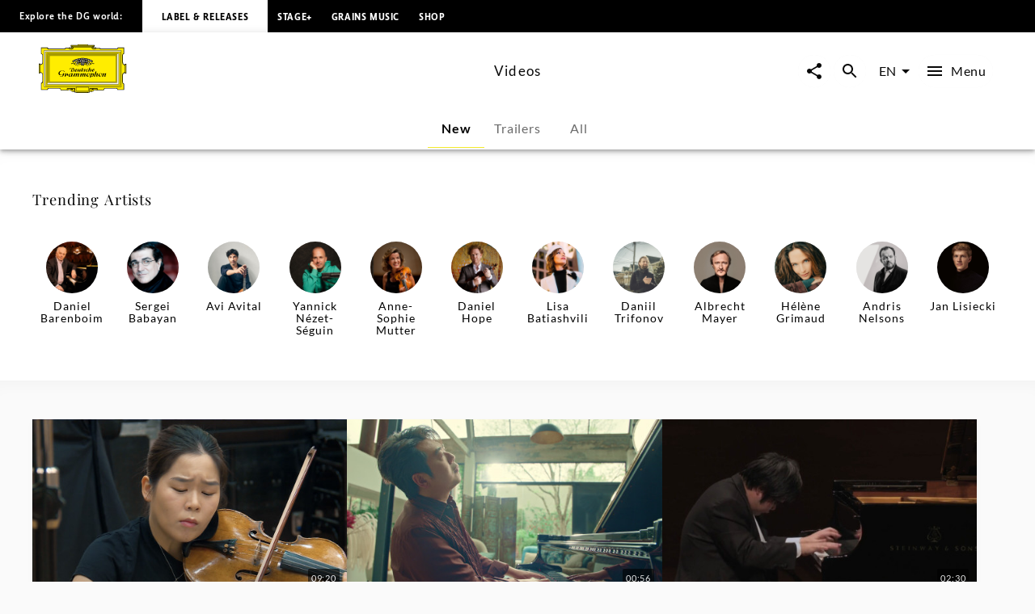

--- FILE ---
content_type: application/javascript; charset=UTF-8
request_url: https://www.deutschegrammophon.com/_next/static/chunks/pages/videos-fc547ec03774e1d9.js
body_size: 197
content:
(self.webpackChunk_N_E=self.webpackChunk_N_E||[]).push([[928],{41109:(_,n,e)=>{(window.__NEXT_P=window.__NEXT_P||[]).push(["/videos",function(){return e(55347)}])}},_=>{_.O(0,[3391,9044,1548,5347,636,6593,8792],()=>_(_.s=41109)),_N_E=_.O()}]);

--- FILE ---
content_type: application/javascript; charset=UTF-8
request_url: https://www.deutschegrammophon.com/_next/static/chunks/5347-841ed21162ca762e.js
body_size: 3165
content:
"use strict";(self.webpackChunk_N_E=self.webpackChunk_N_E||[]).push([[5347],{55347:(e,t,a)=>{a.r(t),a.d(t,{__N_SSP:()=>T,default:()=>A,getVideosServerSideProps:()=>I});var n=a(60072),r=a(87997),l=a(40630),i=a(47706),s=a.n(i);async function o(e){var t,a;let n=arguments.length>1&&void 0!==arguments[1]?arguments[1]:[],i=arguments.length>2&&void 0!==arguments[2]?arguments[2]:null,s=!(arguments.length>3)||void 0===arguments[3]||arguments[3],o=e.locale,u=e.resolvedUrl,m=null!=(t=e.params)?t:{},c=u.split("?")[0].split("/").filter(Boolean),h=await (0,l.t)(e,"Breadcrumb");if(i){n[i]=n[c.at(-1)];let e=Object.keys(m).find(e=>m[e]===c.at(-1))||null;e&&(m[e]=i),c[c.length-1]=i}let p="",d=[{name:h("start"),href:p+"/"+(s?o:"")}];for(let e of c){let t=Object.values(m).includes(e),l="";t&&(l="["+Object.keys(m).find(t=>m[t]===e)+"]"),p=p+"/"+(t?l:e);let i={name:null!=(a=n[e])?a:h(e),href:function(e,t){let a=arguments.length>2&&void 0!==arguments[2]?arguments[2]:{},n="";try{n=(0,r.Hm)({href:{pathname:e,params:a},locale:t})}catch(e){console.log(e.message)}return n}(p,o,m)};d.push(i)}return d}o.propTypes={context:s().object.isRequired,labels:s().array,altSlug:s().string};var u=a(41934);async function m(e){var t,a,n;let r=arguments.length>1&&void 0!==arguments[1]?arguments[1]:"",i=arguments.length>2?arguments[2]:void 0,s=arguments.length>3?arguments[3]:void 0,o=arguments.length>4&&void 0!==arguments[4]?arguments[4]:null,u="Meta."+r,m=await (0,l.t)(e,u),h=((e,t)=>{if(!e.req)return[];let a=[],n=(e=>{var t,a;let n=[],r="function"==typeof(null==e||null==(t=e.res)?void 0:t.get)?e.res.get("link"):void 0,l=null;if(r){for(let e of r.split(",")){let t=e.split(";"),r={};for(let e of t){let t=e.split("="),n=t[1]?t[0].replaceAll(/\W/g,""):"url",l=null!=(a=t[1])?a:t[0].replaceAll(/[<>]/g,"");r[n]=l.trim().replaceAll('"',"")}n.push(r)}for(let e of(l={},n))l[e.hreflang]=e.url}return l})(e);return e.locales.map(r=>{let l=null;if(t&&(l=t[r]),t&&l||!t&&"default"!==r){var i;let t={lang:r,url:((t,a)=>{if(!t)return null;let n=e.resolvedUrl.split("?")[0],r=t;if(a){let e=n.split("/").at(-1);r=t.replace(e,a)}return r})(null!=(i=null==n?void 0:n[r])?i:null,l)};t.url&&a.push(t)}}),a})(e,o),p="";return r&&(p=r.replaceAll(".","")),{title:null===(s=c(s))?m("Title"):m("Title",{[p]:null!=(t=s.title)?t:s}),description:null===s?m("Description"):m("Description",{[p]:null!=(a=s.description)?a:s}),keywords:null===s?m("Keywords"):m("Keywords",{[p]:null!=(n=s.keywords)?n:s}),thumbnail:i,alternateUrls:h,ogImage:i,ogLocale:e.locale,twitterImage:i}}m.propTypes={context:s().object.isRequired,pageMetaKey:s().string.isRequired,imageUrl:s().string.isRequired};let c=e=>{if("string"==typeof e)return e;if("object"==typeof e&&null!==e){var t,a,n;return{title:null!=(t=e.title)?t:"",description:null!=(a=e.description)?a:"",keywords:null!=(n=e.keywords)?n:""}}return null};async function h(e){var t,a;let{context:n,pageMetaTranslationKey:r,metaImageUrl:i,breadcrumbData:s={},pageTitleTranslationKey:c=null,pageMetaDynamicValue:h=null,translatedSlugs:p=null,useLocale:d=!0}=e;if(null==n?void 0:n.headers)for(let[e,t]of Object.entries(n.headers))n.res.setHeader(e,t);let f=await o(n,null!=(t=null==s?void 0:s.labels)?t:[],null!=(a=null==s?void 0:s.slug)?a:null,d),g=null;return c&&(g=(g=(await (0,l.t)(n,"Pagetitle"))(c)).replace(/^Pagetitle\./,"")),i.includes("{width}")&&i.includes("{ratio}")&&(i=(n.req.headers["x-forwarded-proto"]||n.req.connection.encrypted?"https":"http")+":"+(i=(i=i.replace("{width}","1600")).replace("{ratio}","995"))),{props:{...await (0,u.m)(n.locale,n.locales),breadcrumbLinks:f,meta:await m(n,r,i,h,p),navBarTitle:g}}}h.propTypes={context:s().object.isRequired,pageMetaKey:s().string.isRequired,metaImageUrl:s().string.isRequired,breadcrumbData:s().object,pageTitleTranslationKey:s().string,pageMetaDynamicValue:s().string};var p=a(8020);async function d(e){let{context:t,pageMetaTranslationKey:a,breadcrumbData:n={},metaImageUrl:r=null,pageTitleTranslationKey:l=null,pageMetaDynamicValue:i=null,translatedSlugs:s=null}=e;return r=null!=r?r:p.settings.meta.defaultImage,await h({context:t,pageMetaTranslationKey:a,metaImageUrl:r,breadcrumbData:n,pageTitleTranslationKey:l,pageMetaDynamicValue:i,translatedSlugs:s})}d.propTypes={context:s().object.isRequired,pageMetaTranslationKey:s().string.isRequired,breadcrumbData:s().object,metaImageUrl:s().string,pageTitleTranslationKey:s().string,pageMetaDynamicValue:s().string};var f=a(81548),g=a(71077),v=a(25607),y=a(26036);function w(){let e=(0,y._)(["\n  query TrendingArtists(\n    $channel: Int\n    $language: String\n    $collectionId: Int!\n    $first: Int!\n  ) {\n    universalMusic(channel: $channel, language: $language) {\n      collection(id: $collectionId) {\n        contents(first: $first) {\n          edges {\n            node {\n              ... on Artist {\n                idRaw\n                screenname\n                image {\n                  imageUrlTemplate\n                }\n              }\n            }\n            cursor\n          }\n          pageInfo {\n            hasNextPage\n            hasPreviousPage\n          }\n        }\n        id\n      }\n    }\n  }\n"]);return w=function(){return e},e}let b=(0,v.J1)(w());var x=a(16712);async function H(e,t){let a=arguments.length>2&&void 0!==arguments[2]?arguments[2]:"",n=await (0,l.t)(t,"Subnavbar"),i=t.locale;switch(e){case"news":return[{text:n("News"),href:(0,r.Hm)({locale:i,href:{pathname:a+"/news"}}),pathname:a+"/news"},{text:n("Insights"),href:(0,r.Hm)({locale:i,href:{pathname:a+"/news/insights"}}),pathname:a+"/news/insights"}];case"artists":return[{text:n("Recently Updated"),href:(0,r.Hm)({locale:i,href:{pathname:"/artists"}}),pathname:"/artists"},{text:"A-Z",href:(0,r.Hm)({locale:i,href:{pathname:"/artists/a-z"}}),pathname:"/artists/a-z"}];case"artistsKA":return[{text:n("Highlights"),href:(0,r.Hm)({locale:i,href:{pathname:a+"/artists"}}),pathname:a+"/artists"},{text:n("Newcomer"),href:(0,r.Hm)({locale:i,href:{pathname:a+"/artists/newcomer"}}),pathname:a+"/artists/newcomer"},{text:"A-Z",href:(0,r.Hm)({locale:i,href:{pathname:a+"/artists/a-z"}}),pathname:a+"/artists/a-z"}];case"music":return[{text:n("Albums"),href:(0,r.Hm)({locale:i,href:{pathname:a+"/music/albums"}}),pathname:a+"/music/albums"},{text:n("Compilations"),href:(0,r.Hm)({locale:i,href:{pathname:a+"/music/compilations"}}),pathname:a+"/music/compilations"},{text:n("Discs"),href:(0,r.Hm)({locale:i,href:{pathname:a+"/music/discs"}}),pathname:a+"/music/discs"},{text:n("Vinyl"),href:(0,r.Hm)({locale:i,href:{pathname:a+"/music/vinyl"}}),pathname:a+"/music/vinyl"}];case"catalogue":return[{text:n("Catalogue"),href:(0,r.Hm)({locale:i,href:{pathname:"/catalogue"}}),pathname:"/catalogue"},{text:n("Series"),href:(0,r.Hm)({locale:i,href:{pathname:"/catalogue/series"}}),pathname:"/catalogue/series"}];case"catalogueDecca":return[{text:n("Catalogue"),href:(0,r.Hm)({locale:i,href:{pathname:"/catalogue"}}),pathname:"/catalogue"}];case"composers":return[{text:n("Recently Updated"),href:(0,r.Hm)({locale:i,href:{pathname:"/composers"}}),pathname:"/composers"},{text:"A-Z",href:(0,r.Hm)({locale:i,href:{pathname:"/composers/a-z"}}),pathname:"/composers/a-z"}];case"composersKA":return[{text:n("Highlights"),href:(0,r.Hm)({locale:i,href:{pathname:a+"/composers"}}),pathname:a+"/composers"},{text:"A-Z",href:(0,r.Hm)({locale:i,href:{pathname:a+"/composers/a-z"}}),pathname:a+"/composers/a-z"}];case"on-tour":return[{text:n("Concerts"),href:(0,r.Hm)({locale:i,href:{pathname:a+"/on-tour/live"}}),pathname:a+"/on-tour/live"},{text:n("TV & Radio"),href:(0,r.Hm)({locale:i,href:{pathname:a+"/on-tour/media"}}),pathname:a+"/on-tour/media"}];case"videos":return[{text:n("New"),href:(0,r.Hm)({locale:i,href:{pathname:"/videos"}}),pathname:"/videos"},{text:n("Trailers"),href:(0,r.Hm)({locale:i,href:{pathname:"/videos/trailers"}}),pathname:"/videos/trailers"},{text:n("All"),href:(0,r.Hm)({locale:i,href:{pathname:"/videos/all"}}),pathname:"/videos/all"}];case"videosKA":return[{text:n("New"),href:(0,r.Hm)({locale:i,href:{pathname:a+"/videos/new"}}),pathname:a+"/videos/new"},{text:n("Videos.Music"),href:(0,r.Hm)({locale:i,href:{pathname:a+"/videos/music"}}),pathname:a+"/videos/music"},{text:n("Documentation"),href:(0,r.Hm)({locale:i,href:{pathname:a+"/videos/documentation"}}),pathname:a+"/videos/documentation"}];default:return[]}}var T=!0;function A(e){let{trendingArtists:t,allVideos:{allVideos:a,pageInfo:r,queryVariables:l},baseUrl:i}=e;return(0,n.jsx)(f.A,{initialVideos:a,pageInfo:r,query:x.k,queryVariables:l,trendingArtists:t,baseUrl:i})}async function q(e){var t,a,n,r,l;let{client:i,channel:s,language:o}=e,u=await i.query(b,{channel:s,language:o,first:60,collectionId:43366}).toPromise(),m=null!=(l=null==(r=u.data)||null==(n=r.universalMusic)||null==(a=n.collection)||null==(t=a.contents)?void 0:t.edges)?l:[],c=u.error;return c&&console.error(c),m.map(e=>{let{node:t}=e;return t})}async function I(e){var t,a,n,r,l,i;let{context:s,pageMetaTranslationKey:o,folders:u,hasTrendingArtists:m=!0,sortBy:c="DATE"}=e,h=(0,v.OP)({isClient:!1}),y=(0,g.ci)(h,s),w=p.settings.apiChannel,b=s.locale,x=Number(s.query.a)||null,T=[H("videos",s),d({context:s,pageTitleTranslationKey:"videos",pageMetaTranslationKey:o}),(0,f.k)({client:y,channel:w,language:b,first:15,sortBy:c,after:null,folders:u,artistId:x})];m&&T.push(q({client:y,channel:w,language:b}));let[A,I,k,R=[]]=await Promise.all(T),j=(null==k||null==(a=k.allVideos)||null==(t=a[0])?void 0:t.imageUrlTemplate)?null==k||null==(r=k.allVideos)||null==(n=r[0])?void 0:n.imageUrlTemplate.replace("{width}","1600").replace("{ratio}","995"):null;return I.props.meta.thumbnail=j,I.props.meta.ogImage=j,I.props.meta.twitterImage=j,{props:{...I.props,tracking:{contentType:"website",contentId:null,contentName:null!=(i=null==(l=I.props.meta)?void 0:l.title)?i:null},subNavBarLinkItems:A,trendingArtists:R,allVideos:k,artistId:x}}}}}]);

--- FILE ---
content_type: application/javascript; charset=UTF-8
request_url: https://www.deutschegrammophon.com/_next/static/chunks/1548-95025917224d9a3d.js
body_size: 3383
content:
"use strict";(self.webpackChunk_N_E=self.webpackChunk_N_E||[]).push([[1548],{16712:(e,n,t)=>{t.d(n,{k:()=>s});var l=t(26036);function r(){let e=(0,l._)(["\n  query GetAllVideos(\n    $channel: Int\n    $language: String\n    $first: Int\n    $sortBy: SortMethod\n    $sortOrder: SortOrder\n    $artistId: Int\n    $after: String\n    $folders: [AssetFolder]\n  ) {\n    universalMusic(channel: $channel, language: $language) {\n      allVideos(\n        first: $first\n        sortBy: $sortBy\n        sortOrder: $sortOrder\n        artist: $artistId\n        after: $after\n        folders: $folders\n      ) {\n        pageInfo {\n          hasNextPage\n          endCursor\n        }\n        edges {\n          node {\n            idRaw\n            duration\n            headline\n            artists {\n              idRaw\n              screenname\n              urlAlias\n              themeType\n              isComposer\n              externalReferences(type: PARTY_ID) {\n                value\n              }\n            }\n            imageUrlTemplate\n          }\n        }\n      }\n    }\n  }\n"]);return r=function(){return e},e}let s=(0,t(25607).J1)(r())},72222:(e,n,t)=>{t.d(n,{A:()=>y});var l=t(60072),r=t(60004),s=t(47706),a=t.n(s),i=t(22644),o=t(18384),u=t(93803),d=t(89556),c=t(29723),h=t(84381),g=t(55051),m=t(57728),p=t(348),x=t(10196),f=t(90363),b=t(47281),v=t(32104);let j=e=>{let{initialItems:n,initialPageInfo:t,objectType:s,query:a,queryVariables:j,columnsDesktop:y=4,columnsTablet:A=2,columnsMobile:T=1,handleMoreMenuButtonClick:C,cardLayout:M="default",showSection:w=!1,isFullWidth:P=!0,title:k="",headlineLevel:I="",hasPaddingTop:R=!1}=e,[N,$]=(0,f.A)(n),[q,E]=(0,f.A)(null==t?void 0:t.hasNextPage),[S,L]=(0,f.A)(null==t?void 0:t.endCursor),_=(0,x.A)(),B=(0,i.useTranslations)(),{settings:O}=(0,r.useContext)(b.N),[D,V]=(0,p.IT)({query:a,pause:!0,variables:{...j,after:S}}),{data:F,fetching:U,error:W}=D;if((0,r.useEffect)(()=>{if(!W&&F){let e=F.universalMusic,n=Object.keys(e)[0];if(e[n].contents){let{pageInfo:t}=e[n].contents;E(t.hasNextPage),L(t.endCursor),$([...N,...(0,v.fj)(e[n].contents.edges)])}else{let{pageInfo:t}=e[n];E(t.hasNextPage),L(t.endCursor),$([...N,...(0,v.fj)(e[n].edges)])}}},[F]),(0,g.pk)({data:N,language:_,type:s,distinguishesArtists:O.distinguishesArtists,distinguishesNews:O.distinguishesNews,useArtistsRoutePrefix:O.useArtistsRoutePrefix,useProjects:O.useProjects,basePath:O.basePath,hasNode:!1}),"event"===s)if(0===N.length)return null;else N.map(e=>{if("LiveEvent"===e.__typename){var n,t;e.eventText=(0,v.qN)(null!=(n=e.locationPartners[0])?n:"",null!=(t=e.repertoire)?t:"")}else"MediaEvent"===e.__typename?e.eventText=(0,v.SR)(e.datetimeStart,e.partners[0].name,e.headline):console.error(Error("Unknown event type: ",e.__typename))});return(0,l.jsxs)(o.A,{sx:{paddingTop:R?m.M.small:0},children:[(0,l.jsx)(d.E,{showSection:w,title:k,headlineLevel:I,isFullWidth:P,columnsMobile:T,columnsTablet:A,columnsDesktop:y,"data-testid":"CardGrid",children:(0,h.u)(N,s,{handlePlay:()=>{},handleMoreMenu:C,cardLayout:M,wrapArtistName:O.cards.article.wrapArtistName})}),(0,l.jsx)(o.A,{sx:{textAlign:"center",marginTop:m.M.xlarge,marginBottom:m.M.xxlarge},children:q&&(0,l.jsx)(c.om,{onClick:()=>{V()},iconLeft:u.A,rotateIcon:U,disabled:U||!q,text:B("Load More"),"data-testid":"LoadMoreButton"})})]})};j.propTypes={initialItems:a().arrayOf(a().object).isRequired,initialPageInfo:a().shape({hasNextPage:a().bool,endCursor:a().string}).isRequired,objectType:a().string.isRequired,query:a().object.isRequired,queryVariables:a().object.isRequired,columnsMobile:a().number,columnsTablet:a().number,columnsDesktop:a().number,handleMoreMenuButtonClick:a().func,cardLayout:a().oneOf(["default","wide","showWithReleaseDate"]),distinguishesArtists:a().bool,useProjects:a().bool,showSection:a().bool,isFullWidth:a().bool,title:a().string,headlineLevel:a().string};let y=j},81548:(e,n,t)=>{t.d(n,{A:()=>P,k:()=>k});var l=t(60072),r=t(60004),s=t(22644),a=t(10983),i=t(72222),o=t(66474),u=t(44061),d=t(86629),c=t(18384),h=t(99044),g=t(40240),m=t(84712),p=t(94952),x=t(79107),f=t(57728);function b(e){let{onChange:n=()=>{},value:t=null,artists:r=[],textLabel:s=""}=e;return(0,l.jsx)(h.A,{options:r,sx:{width:"100%",display:{lg:"none"}},value:t,getOptionLabel:e=>e.screenname,isOptionEqualToValue:(e,n)=>e.idRaw===n.idRaw,onChange:n,renderInput:e=>{if(null!==t){var n;e.InputProps.startAdornment=(0,l.jsx)(m.A,{position:"start",children:(0,l.jsx)(x.b,{size:"2rem",imgPath:null==t||null==(n=t.image)?void 0:n.imageUrlTemplate})})}return(0,l.jsx)(g.A,{...e,label:s,variant:"standard",color:"secondary",sx:{"&.MuiTextField-root > div":{paddingTop:f.M.small,paddingBottom:f.M.small}}})},renderOption:(e,n)=>{let{screenname:t,image:{imageUrlTemplate:r}}=n;return(0,l.jsxs)(c.A,{component:"li",sx:{"& > img":{mr:2,flexShrink:0}},...e,children:[(0,l.jsx)(p.uH,{imgPath:r,imgAltText:t,sizes:"161px",size:"2rem",margin:0}),(0,l.jsx)(c.A,{sx:{padding:f.M.xsmall},children:t})]})}})}var v=t(13523),j=t(8658);function y(e){let{onChange:n,value:t,artists:r}=e;return(0,l.jsx)(v.A,{onChange:n,exclusive:!0,value:t,sx:{display:{sm:"none",lg:"grid"},gridTemplateColumns:"repeat(auto-fit, minmax(4rem, 1fr))",gap:"0.125rem"},children:r.map((e,n)=>{let{idRaw:r,screenname:s,image:{imageUrlTemplate:a}={}}=e;return(0,l.jsx)(j.A,{disableRipple:!0,value:r,"aria-label":s,size:"small",sx:{border:0,color:"black",textTransform:"none",flex:1,display:"flex",flexDirection:"column",alignItems:"center",justifyContent:"start"},children:(0,l.jsx)(x.d,{ariaLabel:s,imgPath:a,selected:t===r})},n)})})}var A=t(74669),T=t(76312);function C(e){let{artists:n,artist:t,onChangeAutoComplete:r,onChangeButtonGroup:s,headline:a="",autoCompleteLabel:i=""}=e;return(0,l.jsxs)(o.w,{isFullWidth:!1,backgroundColor:A.y.white,children:[(0,l.jsx)(T.A,{variant:"h4",as:"h2",sx:{paddingBottom:f.M.large},children:a}),(0,l.jsx)(b,{artists:n,value:t,onChange:r,textLabel:i}),(0,l.jsx)(y,{artists:n,value:(null==t?void 0:t.idRaw)||null,onChange:s})]})}var M=t(16712),w=t(8831);let P=e=>{let{initialVideos:n=[],pageInfo:t={},queryVariables:c={},query:h,trendingArtists:g=[],baseUrl:m,sectionTitle:p="",sectionHeadlineLevel:x=""}=e,f=(0,s.useTranslations)(),b=(0,a.useRouter)(),v=Number(b.query.a)||null,[j,y]=(0,r.useState)(g.find(e=>{let{idRaw:n}=e;return n===v})||null);(0,r.useEffect)(()=>{if(0===g.length)return;let{query:e}=b;delete e.a,null!==j&&(e.a=j.idRaw),b.replace({pathname:b.pathname,query:e})},[j,g.length]);let{moreMenuProps:A,handleMoreMenuButtonClick:T}=(0,w.U)();return(0,l.jsxs)(l.Fragment,{children:[g&&g.length>0&&(0,l.jsx)(C,{headline:f("Trending Artists"),autoCompleteLabel:f("Filter by Artist"),artists:g,artist:j,onChangeAutoComplete:(e,n)=>y(n),onChangeButtonGroup:(e,n)=>{y(g.find(e=>{let{idRaw:t}=e;return t===n})||null)}}),(0,l.jsx)(o.w,{isFullWidth:!1,title:p,headlineLevel:x,children:(0,l.jsx)(i.A,{initialItems:n,initialPageInfo:t,query:h,queryVariables:c,objectType:"video",columnsDesktop:3,handleMoreMenuButtonClick:T})}),A&&(0,l.jsx)(u.n,{id:A.id,objectType:A.objectType,positionX:A.positionX,positionY:A.positionY,htmlId:"moreMenu",baseUrl:m,path:A.path,handleShareClick:d.xf,trackingValues:{contentType:A.objectType,contentId:A.id,contentName:A.headline}})]})};async function k(e){var n,t,l,r,s,a,i,o;let{client:u,channel:d,language:c,first:h=15,after:g=null,sortBy:m="DATE",sortOrder:p="DESCENDING",artistId:x=null,folders:f=null}=e,b={channel:d,language:c,first:h,sortBy:m,sortOrder:p,artistId:x,after:g,folders:f},v=await u.query(M.k,b).toPromise(),j=v.error,y=null!=(i=null==(l=v.data)||null==(t=l.universalMusic)||null==(n=t.allVideos)?void 0:n.edges)?i:[],A=null!=(o=null==(a=v.data)||null==(s=a.universalMusic)||null==(r=s.allVideos)?void 0:r.pageInfo)?o:[];return j&&console.error(j),{allVideos:y=y.map(e=>{let{node:n}=e;return n}),pageInfo:A,queryVariables:b}}},90363:(e,n,t)=>{t.d(n,{A:()=>r});var l=t(60004);function r(e){let[n,t]=l.useState(e);return l.useEffect(()=>{t(e)},[e]),[n,t]}}}]);

--- FILE ---
content_type: application/javascript; charset=UTF-8
request_url: https://www.deutschegrammophon.com/_next/static/chunks/9044-f2d4779d1a491f42.js
body_size: 10742
content:
"use strict";(self.webpackChunk_N_E=self.webpackChunk_N_E||[]).push([[9044],{80420:(e,t,o)=>{o.d(t,{A:()=>I});var a=o(60004),n=o(56645),r=o(44031),l=o(92899),i=o(60072);let c=(0,l.A)((0,i.jsx)("path",{d:"M12 2C6.47 2 2 6.47 2 12s4.47 10 10 10 10-4.47 10-10S17.53 2 12 2zm5 13.59L15.59 17 12 13.41 8.41 17 7 15.59 10.59 12 7 8.41 8.41 7 12 10.59 15.59 7 17 8.41 13.41 12 17 15.59z"}),"Cancel");var s=o(97572),p=o(28562),u=o(73580),d=o(36062),g=o(3563),f=o(61768),m=o(21667),h=o(35949),v=o(72029);function b(e){return(0,v.Ay)("MuiChip",e)}let y=(0,h.A)("MuiChip",["root","sizeSmall","sizeMedium","colorDefault","colorError","colorInfo","colorPrimary","colorSecondary","colorSuccess","colorWarning","disabled","clickable","clickableColorPrimary","clickableColorSecondary","deletable","deletableColorPrimary","deletableColorSecondary","outlined","filled","outlinedPrimary","outlinedSecondary","filledPrimary","filledSecondary","avatar","avatarSmall","avatarMedium","avatarColorPrimary","avatarColorSecondary","icon","iconSmall","iconMedium","iconColorPrimary","iconColorSecondary","label","labelSmall","labelMedium","deleteIcon","deleteIconSmall","deleteIconMedium","deleteIconColorPrimary","deleteIconColorSecondary","deleteIconOutlinedColorPrimary","deleteIconOutlinedColorSecondary","deleteIconFilledColorPrimary","deleteIconFilledColorSecondary","focusVisible"]);var A=o(10847);let x=(0,d.Ay)("div",{name:"MuiChip",slot:"Root",overridesResolver:(e,t)=>{let{ownerState:o}=e,{color:a,iconColor:n,clickable:r,onDelete:l,size:i,variant:c}=o;return[{["& .".concat(y.avatar)]:t.avatar},{["& .".concat(y.avatar)]:t["avatar".concat((0,p.A)(i))]},{["& .".concat(y.avatar)]:t["avatarColor".concat((0,p.A)(a))]},{["& .".concat(y.icon)]:t.icon},{["& .".concat(y.icon)]:t["icon".concat((0,p.A)(i))]},{["& .".concat(y.icon)]:t["iconColor".concat((0,p.A)(n))]},{["& .".concat(y.deleteIcon)]:t.deleteIcon},{["& .".concat(y.deleteIcon)]:t["deleteIcon".concat((0,p.A)(i))]},{["& .".concat(y.deleteIcon)]:t["deleteIconColor".concat((0,p.A)(a))]},{["& .".concat(y.deleteIcon)]:t["deleteIcon".concat((0,p.A)(c),"Color").concat((0,p.A)(a))]},t.root,t["size".concat((0,p.A)(i))],t["color".concat((0,p.A)(a))],r&&t.clickable,r&&"default"!==a&&t["clickableColor".concat((0,p.A)(a),")")],l&&t.deletable,l&&"default"!==a&&t["deletableColor".concat((0,p.A)(a))],t[c],t["".concat(c).concat((0,p.A)(a))]]}})((0,g.A)(e=>{let{theme:t}=e,o="light"===t.palette.mode?t.palette.grey[700]:t.palette.grey[300];return{maxWidth:"100%",fontFamily:t.typography.fontFamily,fontSize:t.typography.pxToRem(13),display:"inline-flex",alignItems:"center",justifyContent:"center",height:32,lineHeight:1.5,color:(t.vars||t).palette.text.primary,backgroundColor:(t.vars||t).palette.action.selected,borderRadius:16,whiteSpace:"nowrap",transition:t.transitions.create(["background-color","box-shadow"]),cursor:"unset",outline:0,textDecoration:"none",border:0,padding:0,verticalAlign:"middle",boxSizing:"border-box",["&.".concat(y.disabled)]:{opacity:(t.vars||t).palette.action.disabledOpacity,pointerEvents:"none"},["& .".concat(y.avatar)]:{marginLeft:5,marginRight:-6,width:24,height:24,color:t.vars?t.vars.palette.Chip.defaultAvatarColor:o,fontSize:t.typography.pxToRem(12)},["& .".concat(y.avatarColorPrimary)]:{color:(t.vars||t).palette.primary.contrastText,backgroundColor:(t.vars||t).palette.primary.dark},["& .".concat(y.avatarColorSecondary)]:{color:(t.vars||t).palette.secondary.contrastText,backgroundColor:(t.vars||t).palette.secondary.dark},["& .".concat(y.avatarSmall)]:{marginLeft:4,marginRight:-4,width:18,height:18,fontSize:t.typography.pxToRem(10)},["& .".concat(y.icon)]:{marginLeft:5,marginRight:-6},["& .".concat(y.deleteIcon)]:{WebkitTapHighlightColor:"transparent",color:t.alpha((t.vars||t).palette.text.primary,.26),fontSize:22,cursor:"pointer",margin:"0 5px 0 -6px","&:hover":{color:t.alpha((t.vars||t).palette.text.primary,.4)}},variants:[{props:{size:"small"},style:{height:24,["& .".concat(y.icon)]:{fontSize:18,marginLeft:4,marginRight:-4},["& .".concat(y.deleteIcon)]:{fontSize:16,marginRight:4,marginLeft:-4}}},...Object.entries(t.palette).filter((0,f.A)(["contrastText"])).map(e=>{let[o]=e;return{props:{color:o},style:{backgroundColor:(t.vars||t).palette[o].main,color:(t.vars||t).palette[o].contrastText,["& .".concat(y.deleteIcon)]:{color:t.alpha((t.vars||t).palette[o].contrastText,.7),"&:hover, &:active":{color:(t.vars||t).palette[o].contrastText}}}}}),{props:e=>e.iconColor===e.color,style:{["& .".concat(y.icon)]:{color:t.vars?t.vars.palette.Chip.defaultIconColor:o}}},{props:e=>e.iconColor===e.color&&"default"!==e.color,style:{["& .".concat(y.icon)]:{color:"inherit"}}},{props:{onDelete:!0},style:{["&.".concat(y.focusVisible)]:{backgroundColor:t.alpha((t.vars||t).palette.action.selected,"".concat((t.vars||t).palette.action.selectedOpacity," + ").concat((t.vars||t).palette.action.focusOpacity))}}},...Object.entries(t.palette).filter((0,f.A)(["dark"])).map(e=>{let[o]=e;return{props:{color:o,onDelete:!0},style:{["&.".concat(y.focusVisible)]:{background:(t.vars||t).palette[o].dark}}}}),{props:{clickable:!0},style:{userSelect:"none",WebkitTapHighlightColor:"transparent",cursor:"pointer","&:hover":{backgroundColor:t.alpha((t.vars||t).palette.action.selected,"".concat((t.vars||t).palette.action.selectedOpacity," + ").concat((t.vars||t).palette.action.hoverOpacity))},["&.".concat(y.focusVisible)]:{backgroundColor:t.alpha((t.vars||t).palette.action.selected,"".concat((t.vars||t).palette.action.selectedOpacity," + ").concat((t.vars||t).palette.action.focusOpacity))},"&:active":{boxShadow:(t.vars||t).shadows[1]}}},...Object.entries(t.palette).filter((0,f.A)(["dark"])).map(e=>{let[o]=e;return{props:{color:o,clickable:!0},style:{["&:hover, &.".concat(y.focusVisible)]:{backgroundColor:(t.vars||t).palette[o].dark}}}}),{props:{variant:"outlined"},style:{backgroundColor:"transparent",border:t.vars?"1px solid ".concat(t.vars.palette.Chip.defaultBorder):"1px solid ".concat("light"===t.palette.mode?t.palette.grey[400]:t.palette.grey[700]),["&.".concat(y.clickable,":hover")]:{backgroundColor:(t.vars||t).palette.action.hover},["&.".concat(y.focusVisible)]:{backgroundColor:(t.vars||t).palette.action.focus},["& .".concat(y.avatar)]:{marginLeft:4},["& .".concat(y.avatarSmall)]:{marginLeft:2},["& .".concat(y.icon)]:{marginLeft:4},["& .".concat(y.iconSmall)]:{marginLeft:2},["& .".concat(y.deleteIcon)]:{marginRight:5},["& .".concat(y.deleteIconSmall)]:{marginRight:3}}},...Object.entries(t.palette).filter((0,f.A)()).map(e=>{let[o]=e;return{props:{variant:"outlined",color:o},style:{color:(t.vars||t).palette[o].main,border:"1px solid ".concat(t.alpha((t.vars||t).palette[o].main,.7)),["&.".concat(y.clickable,":hover")]:{backgroundColor:t.alpha((t.vars||t).palette[o].main,(t.vars||t).palette.action.hoverOpacity)},["&.".concat(y.focusVisible)]:{backgroundColor:t.alpha((t.vars||t).palette[o].main,(t.vars||t).palette.action.focusOpacity)},["& .".concat(y.deleteIcon)]:{color:t.alpha((t.vars||t).palette[o].main,.7),"&:hover, &:active":{color:(t.vars||t).palette[o].main}}}}})]}})),C=(0,d.Ay)("span",{name:"MuiChip",slot:"Label",overridesResolver:(e,t)=>{let{ownerState:o}=e,{size:a}=o;return[t.label,t["label".concat((0,p.A)(a))]]}})({overflow:"hidden",textOverflow:"ellipsis",paddingLeft:12,paddingRight:12,whiteSpace:"nowrap",variants:[{props:{variant:"outlined"},style:{paddingLeft:11,paddingRight:11}},{props:{size:"small"},style:{paddingLeft:8,paddingRight:8}},{props:{size:"small",variant:"outlined"},style:{paddingLeft:7,paddingRight:7}}]});function k(e){return"Backspace"===e.key||"Delete"===e.key}let I=a.forwardRef(function(e,t){let o=(0,m.b)({props:e,name:"MuiChip"}),{avatar:l,className:d,clickable:g,color:f="default",component:h,deleteIcon:v,disabled:y=!1,icon:I,label:S,onClick:P,onDelete:w,onKeyDown:R,onKeyUp:L,size:O="medium",variant:M="filled",tabIndex:T,skipFocusWhenDisabled:D=!1,slots:N={},slotProps:z={},...j}=o,E=a.useRef(null),V=(0,s.A)(E,t),W=e=>{e.stopPropagation(),w&&w(e)},F=e=>{e.currentTarget===e.target&&k(e)&&e.preventDefault(),R&&R(e)},H=e=>{e.currentTarget===e.target&&w&&k(e)&&w(e),L&&L(e)},B=!1!==g&&!!P||g,K=B||w?u.A:h||"div",U={...o,component:K,disabled:y,size:O,color:f,iconColor:a.isValidElement(I)&&I.props.color||f,onDelete:!!w,clickable:B,variant:M},q=(e=>{let{classes:t,disabled:o,size:a,color:n,iconColor:l,onDelete:i,clickable:c,variant:s}=e,u={root:["root",s,o&&"disabled","size".concat((0,p.A)(a)),"color".concat((0,p.A)(n)),c&&"clickable",c&&"clickableColor".concat((0,p.A)(n)),i&&"deletable",i&&"deletableColor".concat((0,p.A)(n)),"".concat(s).concat((0,p.A)(n))],label:["label","label".concat((0,p.A)(a))],avatar:["avatar","avatar".concat((0,p.A)(a)),"avatarColor".concat((0,p.A)(n))],icon:["icon","icon".concat((0,p.A)(a)),"iconColor".concat((0,p.A)(l))],deleteIcon:["deleteIcon","deleteIcon".concat((0,p.A)(a)),"deleteIconColor".concat((0,p.A)(n)),"deleteIcon".concat((0,p.A)(s),"Color").concat((0,p.A)(n))]};return(0,r.A)(u,b,t)})(U),G=K===u.A?{component:h||"div",focusVisibleClassName:q.focusVisible,...w&&{disableRipple:!0}}:{},_=null;w&&(_=v&&a.isValidElement(v)?a.cloneElement(v,{className:(0,n.A)(v.props.className,q.deleteIcon),onClick:W}):(0,i.jsx)(c,{className:q.deleteIcon,onClick:W}));let J=null;l&&a.isValidElement(l)&&(J=a.cloneElement(l,{className:(0,n.A)(q.avatar,l.props.className)}));let Q=null;I&&a.isValidElement(I)&&(Q=a.cloneElement(I,{className:(0,n.A)(q.icon,I.props.className)}));let X={slots:N,slotProps:z},[Y,Z]=(0,A.A)("root",{elementType:x,externalForwardedProps:{...X,...j},ownerState:U,shouldForwardComponentProp:!0,ref:V,className:(0,n.A)(q.root,d),additionalProps:{disabled:!!B&&!!y||void 0,tabIndex:D&&y?-1:T,...G},getSlotProps:e=>({...e,onClick:t=>{var o;null==(o=e.onClick)||o.call(e,t),null==P||P(t)},onKeyDown:t=>{var o;null==(o=e.onKeyDown)||o.call(e,t),null==F||F(t)},onKeyUp:t=>{var o;null==(o=e.onKeyUp)||o.call(e,t),null==H||H(t)}})}),[$,ee]=(0,A.A)("label",{elementType:C,externalForwardedProps:X,ownerState:U,className:q.label});return(0,i.jsxs)(Y,{as:K,...Z,children:[J||Q,(0,i.jsx)($,{...ee,children:S}),_]})})},99044:(e,t,o)=>{o.d(t,{A:()=>$});var a,n,r=o(60004),l=o(56645),i=o(44031),c=o(8941),s=o(68107),p=o(6389),u=o(40973);function d(e){let{array1:t,array2:o,parser:a=e=>e}=e;return t&&o&&t.length===o.length&&t.every((e,t)=>a(e)===a(o[t]))}function g(e){return e.normalize("NFD").replace(/[\u0300-\u036f]/g,"")}let f=function(){let e=arguments.length>0&&void 0!==arguments[0]?arguments[0]:{},{ignoreAccents:t=!0,ignoreCase:o=!0,limit:a,matchFrom:n="any",stringify:r,trim:l=!1}=e;return(e,i)=>{let{inputValue:c,getOptionLabel:s}=i,p=l?c.trim():c;o&&(p=p.toLowerCase()),t&&(p=g(p));let u=p?e.filter(e=>{let a=(r||s)(e);return o&&(a=a.toLowerCase()),t&&(a=g(a)),"start"===n?a.startsWith(p):a.includes(p)}):e;return"number"==typeof a?u.slice(0,a):u}}(),m=e=>{var t;return null!==e.current&&(null==(t=e.current.parentElement)?void 0:t.contains(document.activeElement))},h=[];function v(e,t,o,a){if(t||null==e||a)return"";let n=o(e);return"string"==typeof n?n:""}let b=function(e){let{unstable_isActiveElementInListbox:t=m,unstable_classNamePrefix:o="Mui",autoComplete:a=!1,autoHighlight:n=!1,autoSelect:l=!1,blurOnSelect:i=!1,clearOnBlur:g=!e.freeSolo,clearOnEscape:b=!1,componentName:y="useAutocomplete",defaultValue:A=e.multiple?h:null,disableClearable:x=!1,disableCloseOnSelect:C=!1,disabled:k,disabledItemsFocusable:I=!1,disableListWrap:S=!1,filterOptions:P=f,filterSelectedOptions:w=!1,freeSolo:R=!1,getOptionDisabled:L,getOptionKey:O,getOptionLabel:M=e=>{var t;return null!=(t=e.label)?t:e},groupBy:T,handleHomeEndKeys:D=!e.freeSolo,id:N,includeInputInList:z=!1,inputValue:j,isOptionEqualToValue:E=(e,t)=>e===t,multiple:V=!1,onChange:W,onClose:F,onHighlightChange:H,onInputChange:B,onOpen:K,open:U,openOnFocus:q=!1,options:G,readOnly:_=!1,renderValue:J,selectOnFocus:Q=!e.freeSolo,value:X}=e,Y=(0,u.A)(N),Z=M;Z=e=>{let t=M(e);return"string"!=typeof t?String(t):t};let $=r.useRef(!1),ee=r.useRef(!0),et=r.useRef(null),eo=r.useRef(null),[ea,en]=r.useState(null),[er,el]=r.useState(-1),ei=n?0:-1,ec=r.useRef(ei),es=r.useRef(v(null!=A?A:X,V,Z)).current,[ep,eu]=(0,p.A)({controlled:X,default:A,name:y}),[ed,eg]=(0,p.A)({controlled:j,default:es,name:y,state:"inputValue"}),[ef,em]=r.useState(!1),eh=r.useCallback((e,t,o)=>{if(!(V?ep.length<t.length:null!==t)&&!g)return;let a=v(t,V,Z,J);ed!==a&&(eg(a),B&&B(e,a,o))},[Z,ed,V,B,eg,g,ep,J]),[ev,eb]=(0,p.A)({controlled:U,default:!1,name:y,state:"open"}),[ey,eA]=r.useState(!0),ex=!V&&null!=ep&&ed===Z(ep),eC=ev&&!_,ek=eC?P(G.filter(e=>!(w&&(V?ep:[ep]).some(t=>null!==t&&E(e,t)))),{inputValue:ex&&ey?"":ed,getOptionLabel:Z}):[],eI=(e=>{let t=r.useRef({});return r.useEffect(()=>{t.current=e}),t.current})({filteredOptions:ek,value:ep,inputValue:ed});r.useEffect(()=>{let e=ep!==eI.value;(!ef||e)&&(!R||e)&&eh(null,ep,"reset")},[ep,eh,ef,eI.value,R]);let eS=ev&&ek.length>0&&!_,eP=(0,s.A)(e=>{if(-1===e)et.current.focus();else{let t=J?"data-item-index":"data-tag-index";ea.querySelector("[".concat(t,'="').concat(e,'"]')).focus()}});r.useEffect(()=>{V&&er>ep.length-1&&(el(-1),eP(-1))},[ep,V,er,eP]);let ew=(0,s.A)(e=>{let{event:t,index:a,reason:n}=e;if(ec.current=a,-1===a?et.current.removeAttribute("aria-activedescendant"):et.current.setAttribute("aria-activedescendant","".concat(Y,"-option-").concat(a)),H&&["mouse","keyboard","touch"].includes(n)&&H(t,-1===a?null:ek[a],n),!eo.current)return;let r=eo.current.querySelector('[role="option"].'.concat(o,"-focused"));r&&(r.classList.remove("".concat(o,"-focused")),r.classList.remove("".concat(o,"-focusVisible")));let l=eo.current;if("listbox"!==eo.current.getAttribute("role")&&(l=eo.current.parentElement.querySelector('[role="listbox"]')),!l)return;if(-1===a){l.scrollTop=0;return}let i=eo.current.querySelector('[data-option-index="'.concat(a,'"]'));if(i&&(i.classList.add("".concat(o,"-focused")),"keyboard"===n&&i.classList.add("".concat(o,"-focusVisible")),l.scrollHeight>l.clientHeight&&"mouse"!==n&&"touch"!==n)){let e=l.clientHeight+l.scrollTop,t=i.offsetTop+i.offsetHeight;t>e?l.scrollTop=t-l.clientHeight:i.offsetTop-i.offsetHeight*(1.3*!!T)<l.scrollTop&&(l.scrollTop=i.offsetTop-i.offsetHeight*(1.3*!!T))}}),eR=(0,s.A)(e=>{let{event:t,diff:o,direction:n="next",reason:r}=e;if(!eC)return;let l=function(e,t){if(!eo.current||e<0||e>=ek.length)return -1;let o=e;for(;;){let a=eo.current.querySelector('[data-option-index="'.concat(o,'"]')),n=!I&&(!a||a.disabled||"true"===a.getAttribute("aria-disabled"));if(a&&a.hasAttribute("tabindex")&&!n)return o;if((o="next"===t?(o+1)%ek.length:(o-1+ek.length)%ek.length)===e)return -1}}((()=>{let e=ek.length-1;if("reset"===o)return ei;if("start"===o)return 0;if("end"===o)return e;let t=ec.current+o;return t<0?-1===t&&z?-1:S&&-1!==ec.current||Math.abs(o)>1?0:e:t>e?t===e+1&&z?-1:S||Math.abs(o)>1?e:0:t})(),n);if(ew({index:l,reason:r,event:t}),a&&"reset"!==o)if(-1===l)et.current.value=ed;else{let e=Z(ek[l]);et.current.value=e,0===e.toLowerCase().indexOf(ed.toLowerCase())&&ed.length>0&&et.current.setSelectionRange(ed.length,e.length)}}),eL=!d({array1:eI.filteredOptions,array2:ek,parser:Z}),eO=r.useCallback(()=>{if(!eC)return;let e=(()=>{var e,t;if(-1!==ec.current&&!d({array1:eI.filteredOptions,array2:ek,parser:Z})&&eI.inputValue===ed&&(V?ep.length===eI.value.length&&eI.value.every((e,t)=>Z(ep[t])===Z(e)):(e=eI.value,t=ep,(e?Z(e):"")===(t?Z(t):"")))){let e=eI.filteredOptions[ec.current];if(e)return ek.findIndex(t=>Z(t)===Z(e))}return -1})();if(-1!==e){ec.current=e;return}let t=V?ep[0]:ep;if(0===ek.length||null==t)return void eR({diff:"reset"});if(eo.current){if(null!=t){let e=ek[ec.current];if(V&&e&&-1!==ep.findIndex(t=>E(e,t)))return;let o=ek.findIndex(e=>E(e,t));-1===o?eR({diff:"reset"}):ew({index:o});return}if(ec.current>=ek.length-1)return void ew({index:ek.length-1});ew({index:ec.current})}},[ek.length,!V&&ep,w,eR,ew,eC,ed,V]),eM=(0,s.A)(e=>{(0,c.A)(eo,e),e&&eO()});r.useEffect(()=>{eL&&eO()},[eO,eL]);let eT=e=>{!ev&&(eb(!0),eA(!0),K&&K(e))},eD=(e,t)=>{ev&&(eb(!1),F&&F(e,t))},eN=(e,t,o,a)=>{if(V){if(ep.length===t.length&&ep.every((e,o)=>e===t[o]))return}else if(ep===t)return;W&&W(e,t,o,a),eu(t)},ez=r.useRef(!1),ej=function(e,t){let o=arguments.length>2&&void 0!==arguments[2]?arguments[2]:"selectOption",a=arguments.length>3&&void 0!==arguments[3]?arguments[3]:"options",n=o,r=t;if(V){let e=(r=Array.isArray(ep)?ep.slice():[]).findIndex(e=>E(t,e));-1===e?r.push(t):"freeSolo"!==a&&(r.splice(e,1),n="removeOption")}eh(e,r,n),eN(e,r,n,{option:t}),C||e&&(e.ctrlKey||e.metaKey)||eD(e,n),(!0===i||"touch"===i&&ez.current||"mouse"===i&&!ez.current)&&et.current.blur()},eE=(e,t)=>{if(!V)return;""===ed&&eD(e,"toggleInput");let o=er;-1===er?""===ed&&"previous"===t&&(o=ep.length-1):((o+="next"===t?1:-1)<0&&(o=0),o===ep.length&&(o=-1)),el(o=function(e,t){if(-1===e)return -1;let o=e;for(;;){if("next"===t&&o===ep.length||"previous"===t&&-1===o)return -1;let e=J?"data-item-index":"data-tag-index",a=ea.querySelector("[".concat(e,'="').concat(o,'"]'));if(a&&a.hasAttribute("tabindex")&&!a.disabled&&"true"!==a.getAttribute("aria-disabled"))return o;o+="next"===t?1:-1}}(o,t)),eP(o)},eV=e=>{$.current=!0,eg(""),B&&B(e,"","clear"),eN(e,V?[]:null,"clear")},eW=e=>{em(!0),q&&!$.current&&eT(e)},eF=e=>{if(t(eo))return void et.current.focus();em(!1),ee.current=!0,$.current=!1,l&&-1!==ec.current&&eC?ej(e,ek[ec.current],"blur"):l&&R&&""!==ed?ej(e,ed,"blur","freeSolo"):g&&eh(e,ep,"blur"),eD(e,"blur")},eH=e=>{let t=e.target.value;ed!==t&&(eg(t),eA(!1),B&&B(e,t,"input")),""===t?x||V||eN(e,null,"clear"):eT(e)},eB=e=>{let t=Number(e.currentTarget.getAttribute("data-option-index"));ec.current!==t&&ew({event:e,index:t,reason:"mouse"})},eK=e=>{ew({event:e,index:Number(e.currentTarget.getAttribute("data-option-index")),reason:"touch"}),ez.current=!0},eU=e=>{let t=Number(e.currentTarget.getAttribute("data-option-index"));ej(e,ek[t],"selectOption"),ez.current=!1},eq=e=>t=>{let o=ep.slice();o.splice(e,1),eN(t,o,"removeOption",{option:ep[e]})},eG=e=>{eN(e,null,"removeOption",{option:ep})},e_=e=>{ev?eD(e,"toggleInput"):eT(e)},eJ=e=>{e.currentTarget.contains(e.target)&&e.target.getAttribute("id")!==Y&&e.preventDefault()},eQ=e=>{e.currentTarget.contains(e.target)&&(et.current.focus(),Q&&ee.current&&et.current.selectionEnd-et.current.selectionStart==0&&et.current.select(),ee.current=!1)},eX=e=>{k||""!==ed&&ev||e_(e)},eY=R&&ed.length>0;eY=eY||(V?ep.length>0:null!==ep);let eZ=ek;return T&&(eZ=ek.reduce((e,t,o)=>{let a=T(t);return e.length>0&&e[e.length-1].group===a?e[e.length-1].options.push(t):e.push({key:o,index:o,group:a,options:[t]}),e},[])),k&&ef&&eF(),{getRootProps:function(){let e=arguments.length>0&&void 0!==arguments[0]?arguments[0]:{};return{...e,onKeyDown:t=>{if(e.onKeyDown&&e.onKeyDown(t),!t.defaultMuiPrevented&&(-1===er||["ArrowLeft","ArrowRight"].includes(t.key)||(el(-1),eP(-1)),229!==t.which))switch(t.key){case"Home":eC&&D&&(t.preventDefault(),eR({diff:"start",direction:"next",reason:"keyboard",event:t}));break;case"End":eC&&D&&(t.preventDefault(),eR({diff:"end",direction:"previous",reason:"keyboard",event:t}));break;case"PageUp":t.preventDefault(),eR({diff:-5,direction:"previous",reason:"keyboard",event:t}),eT(t);break;case"PageDown":t.preventDefault(),eR({diff:5,direction:"next",reason:"keyboard",event:t}),eT(t);break;case"ArrowDown":t.preventDefault(),eR({diff:1,direction:"next",reason:"keyboard",event:t}),eT(t);break;case"ArrowUp":t.preventDefault(),eR({diff:-1,direction:"previous",reason:"keyboard",event:t}),eT(t);break;case"ArrowLeft":!V&&J?eP(0):eE(t,"previous");break;case"ArrowRight":!V&&J?eP(-1):eE(t,"next");break;case"Enter":if(-1!==ec.current&&eC){let e=ek[ec.current],o=!!L&&L(e);if(t.preventDefault(),o)return;ej(t,e,"selectOption"),a&&et.current.setSelectionRange(et.current.value.length,et.current.value.length)}else R&&""!==ed&&!1===ex&&(V&&t.preventDefault(),ej(t,ed,"createOption","freeSolo"));break;case"Escape":eC?(t.preventDefault(),t.stopPropagation(),eD(t,"escape")):b&&(""!==ed||V&&ep.length>0||J)&&(t.preventDefault(),t.stopPropagation(),eV(t));break;case"Backspace":if(V&&!_&&""===ed&&ep.length>0){let e=-1===er?ep.length-1:er,o=ep.slice();o.splice(e,1),eN(t,o,"removeOption",{option:ep[e]})}V||!J||_||(eu(null),eP(-1));break;case"Delete":if(V&&!_&&""===ed&&ep.length>0&&-1!==er){let e=ep.slice();e.splice(er,1),eN(t,e,"removeOption",{option:ep[er]})}V||!J||_||(eu(null),eP(-1))}},onMouseDown:eJ,onClick:eQ}},getInputLabelProps:()=>({id:"".concat(Y,"-label"),htmlFor:Y}),getInputProps:()=>({id:Y,value:ed,onBlur:eF,onFocus:eW,onChange:eH,onMouseDown:eX,"aria-activedescendant":eC?"":null,"aria-autocomplete":a?"both":"list","aria-controls":eS?"".concat(Y,"-listbox"):void 0,"aria-expanded":eS,autoComplete:"off",ref:et,autoCapitalize:"none",spellCheck:"false",role:"combobox",disabled:k}),getClearProps:()=>({tabIndex:-1,type:"button",onClick:eV}),getItemProps:function(){let{index:e=0}=arguments.length>0&&void 0!==arguments[0]?arguments[0]:{};return{...V&&{key:e},...J?{"data-item-index":e}:{"data-tag-index":e},tabIndex:-1,...!_&&{onDelete:V?eq(e):eG}}},getPopupIndicatorProps:()=>({tabIndex:-1,type:"button",onClick:e_}),getTagProps:e=>{let{index:t}=e;return{key:t,"data-tag-index":t,tabIndex:-1,...!_&&{onDelete:eq(t)}}},getListboxProps:()=>({role:"listbox",id:"".concat(Y,"-listbox"),"aria-labelledby":"".concat(Y,"-label"),ref:eM,onMouseDown:e=>{e.preventDefault()}}),getOptionProps:e=>{var t;let{index:o,option:a}=e,n=(V?ep:[ep]).some(e=>null!=e&&E(a,e)),r=!!L&&L(a);return{key:null!=(t=null==O?void 0:O(a))?t:Z(a),tabIndex:-1,role:"option",id:"".concat(Y,"-option-").concat(o),onMouseMove:eB,onClick:eU,onTouchStart:eK,"data-option-index":o,"aria-disabled":r,"aria-selected":n}},id:Y,inputValue:ed,value:ep,dirty:eY,expanded:eC&&ea,popupOpen:eC,focused:ef||-1!==er,anchorEl:ea,setAnchorEl:en,focusedItem:er,focusedTag:er,groupedOptions:eZ}};var y=o(25172),A=o(36062),x=o(3563),C=o(21667),k=o(28562),I=o(35949),S=o(72029);function P(e){return(0,S.Ay)("MuiListSubheader",e)}(0,I.A)("MuiListSubheader",["root","colorPrimary","colorInherit","gutters","inset","sticky"]);var w=o(60072);let R=(0,A.Ay)("li",{name:"MuiListSubheader",slot:"Root",overridesResolver:(e,t)=>{let{ownerState:o}=e;return[t.root,"default"!==o.color&&t["color".concat((0,k.A)(o.color))],!o.disableGutters&&t.gutters,o.inset&&t.inset,!o.disableSticky&&t.sticky]}})((0,x.A)(e=>{let{theme:t}=e;return{boxSizing:"border-box",lineHeight:"48px",listStyle:"none",color:(t.vars||t).palette.text.secondary,fontFamily:t.typography.fontFamily,fontWeight:t.typography.fontWeightMedium,fontSize:t.typography.pxToRem(14),variants:[{props:{color:"primary"},style:{color:(t.vars||t).palette.primary.main}},{props:{color:"inherit"},style:{color:"inherit"}},{props:e=>{let{ownerState:t}=e;return!t.disableGutters},style:{paddingLeft:16,paddingRight:16}},{props:e=>{let{ownerState:t}=e;return t.inset},style:{paddingLeft:72}},{props:e=>{let{ownerState:t}=e;return!t.disableSticky},style:{position:"sticky",top:0,zIndex:1,backgroundColor:(t.vars||t).palette.background.paper}}]}})),L=r.forwardRef(function(e,t){let o=(0,C.b)({props:e,name:"MuiListSubheader"}),{className:a,color:n="default",component:r="li",disableGutters:c=!1,disableSticky:s=!1,inset:p=!1,...u}=o,d={...o,color:n,component:r,disableGutters:c,disableSticky:s,inset:p},g=(e=>{let{classes:t,color:o,disableGutters:a,inset:n,disableSticky:r}=e,l={root:["root","default"!==o&&"color".concat((0,k.A)(o)),!a&&"gutters",n&&"inset",!r&&"sticky"]};return(0,i.A)(l,P,t)})(d);return(0,w.jsx)(R,{as:r,className:(0,l.A)(g.root,a),ref:t,ownerState:d,...u})});L&&(L.muiSkipListHighlight=!0);var O=o(17327),M=o(77721),T=o(80420),D=o(31367),N=o(55179),z=o(90619),j=o(56371),E=o(71038),V=o(37918);function W(e){return(0,S.Ay)("MuiAutocomplete",e)}let F=(0,I.A)("MuiAutocomplete",["root","expanded","fullWidth","focused","focusVisible","tag","tagSizeSmall","tagSizeMedium","hasPopupIcon","hasClearIcon","inputRoot","input","inputFocused","endAdornment","clearIndicator","popupIndicator","popupIndicatorOpen","popper","popperDisablePortal","paper","listbox","loading","noOptions","option","groupLabel","groupUl"]);var H=o(10847);let B=(0,A.Ay)("div",{name:"MuiAutocomplete",slot:"Root",overridesResolver:(e,t)=>{let{ownerState:o}=e,{fullWidth:a,hasClearIcon:n,hasPopupIcon:r,inputFocused:l,size:i}=o;return[{["& .".concat(F.tag)]:t.tag},{["& .".concat(F.tag)]:t["tagSize".concat((0,k.A)(i))]},{["& .".concat(F.inputRoot)]:t.inputRoot},{["& .".concat(F.input)]:t.input},{["& .".concat(F.input)]:l&&t.inputFocused},t.root,a&&t.fullWidth,r&&t.hasPopupIcon,n&&t.hasClearIcon]}})({["&.".concat(F.focused," .").concat(F.clearIndicator)]:{visibility:"visible"},"@media (pointer: fine)":{["&:hover .".concat(F.clearIndicator)]:{visibility:"visible"}},["& .".concat(F.tag)]:{margin:3,maxWidth:"calc(100% - 6px)"},["& .".concat(F.inputRoot)]:{[".".concat(F.hasPopupIcon,"&, .").concat(F.hasClearIcon,"&")]:{paddingRight:30},[".".concat(F.hasPopupIcon,".").concat(F.hasClearIcon,"&")]:{paddingRight:56},["& .".concat(F.input)]:{width:0,minWidth:30}},["& .".concat(D.A.root)]:{paddingBottom:1,"& .MuiInput-input":{padding:"4px 4px 4px 0px"}},["& .".concat(D.A.root,".").concat(N.A.sizeSmall)]:{["& .".concat(D.A.input)]:{padding:"2px 4px 3px 0"}},["& .".concat(z.A.root)]:{padding:9,[".".concat(F.hasPopupIcon,"&, .").concat(F.hasClearIcon,"&")]:{paddingRight:39},[".".concat(F.hasPopupIcon,".").concat(F.hasClearIcon,"&")]:{paddingRight:65},["& .".concat(F.input)]:{padding:"7.5px 4px 7.5px 5px"},["& .".concat(F.endAdornment)]:{right:9}},["& .".concat(z.A.root,".").concat(N.A.sizeSmall)]:{paddingTop:6,paddingBottom:6,paddingLeft:6,["& .".concat(F.input)]:{padding:"2.5px 4px 2.5px 8px"}},["& .".concat(j.A.root)]:{paddingTop:19,paddingLeft:8,[".".concat(F.hasPopupIcon,"&, .").concat(F.hasClearIcon,"&")]:{paddingRight:39},[".".concat(F.hasPopupIcon,".").concat(F.hasClearIcon,"&")]:{paddingRight:65},["& .".concat(j.A.input)]:{padding:"7px 4px"},["& .".concat(F.endAdornment)]:{right:9}},["& .".concat(j.A.root,".").concat(N.A.sizeSmall)]:{paddingBottom:1,["& .".concat(j.A.input)]:{padding:"2.5px 4px"}},["& .".concat(N.A.hiddenLabel)]:{paddingTop:8},["& .".concat(j.A.root,".").concat(N.A.hiddenLabel)]:{paddingTop:0,paddingBottom:0,["& .".concat(F.input)]:{paddingTop:16,paddingBottom:17}},["& .".concat(j.A.root,".").concat(N.A.hiddenLabel,".").concat(N.A.sizeSmall)]:{["& .".concat(F.input)]:{paddingTop:8,paddingBottom:9}},["& .".concat(F.input)]:{flexGrow:1,textOverflow:"ellipsis",opacity:0},variants:[{props:{fullWidth:!0},style:{width:"100%"}},{props:{size:"small"},style:{["& .".concat(F.tag)]:{margin:2,maxWidth:"calc(100% - 4px)"}}},{props:{inputFocused:!0},style:{["& .".concat(F.input)]:{opacity:1}}},{props:{multiple:!0},style:{["& .".concat(F.inputRoot)]:{flexWrap:"wrap"}}}]}),K=(0,A.Ay)("div",{name:"MuiAutocomplete",slot:"EndAdornment"})({position:"absolute",right:0,top:"50%",transform:"translate(0, -50%)"}),U=(0,A.Ay)(M.A,{name:"MuiAutocomplete",slot:"ClearIndicator"})({marginRight:-2,padding:4,visibility:"hidden"}),q=(0,A.Ay)(M.A,{name:"MuiAutocomplete",slot:"PopupIndicator",overridesResolver:(e,t)=>{let{ownerState:o}=e;return[t.popupIndicator,o.popupOpen&&t.popupIndicatorOpen]}})({padding:2,marginRight:-2,variants:[{props:{popupOpen:!0},style:{transform:"rotate(180deg)"}}]}),G=(0,A.Ay)(y.A,{name:"MuiAutocomplete",slot:"Popper",overridesResolver:(e,t)=>{let{ownerState:o}=e;return[{["& .".concat(F.option)]:t.option},t.popper,o.disablePortal&&t.popperDisablePortal]}})((0,x.A)(e=>{let{theme:t}=e;return{zIndex:(t.vars||t).zIndex.modal,variants:[{props:{disablePortal:!0},style:{position:"absolute"}}]}})),_=(0,A.Ay)(O.A,{name:"MuiAutocomplete",slot:"Paper"})((0,x.A)(e=>{let{theme:t}=e;return{...t.typography.body1,overflow:"auto"}})),J=(0,A.Ay)("div",{name:"MuiAutocomplete",slot:"Loading"})((0,x.A)(e=>{let{theme:t}=e;return{color:(t.vars||t).palette.text.secondary,padding:"14px 16px"}})),Q=(0,A.Ay)("div",{name:"MuiAutocomplete",slot:"NoOptions"})((0,x.A)(e=>{let{theme:t}=e;return{color:(t.vars||t).palette.text.secondary,padding:"14px 16px"}})),X=(0,A.Ay)("ul",{name:"MuiAutocomplete",slot:"Listbox"})((0,x.A)(e=>{let{theme:t}=e;return{listStyle:"none",margin:0,padding:"8px 0",maxHeight:"40vh",overflow:"auto",position:"relative",["& .".concat(F.option)]:{minHeight:48,display:"flex",overflow:"hidden",justifyContent:"flex-start",alignItems:"center",cursor:"pointer",paddingTop:6,boxSizing:"border-box",outline:"0",WebkitTapHighlightColor:"transparent",paddingBottom:6,paddingLeft:16,paddingRight:16,[t.breakpoints.up("sm")]:{minHeight:"auto"},["&.".concat(F.focused)]:{backgroundColor:(t.vars||t).palette.action.hover,"@media (hover: none)":{backgroundColor:"transparent"}},'&[aria-disabled="true"]':{opacity:(t.vars||t).palette.action.disabledOpacity,pointerEvents:"none"},["&.".concat(F.focusVisible)]:{backgroundColor:(t.vars||t).palette.action.focus},'&[aria-selected="true"]':{backgroundColor:t.alpha((t.vars||t).palette.primary.main,(t.vars||t).palette.action.selectedOpacity),["&.".concat(F.focused)]:{backgroundColor:t.alpha((t.vars||t).palette.primary.main,"".concat((t.vars||t).palette.action.selectedOpacity," + ").concat((t.vars||t).palette.action.hoverOpacity)),"@media (hover: none)":{backgroundColor:(t.vars||t).palette.action.selected}},["&.".concat(F.focusVisible)]:{backgroundColor:t.alpha((t.vars||t).palette.primary.main,"".concat((t.vars||t).palette.action.selectedOpacity," + ").concat((t.vars||t).palette.action.focusOpacity))}}}}})),Y=(0,A.Ay)(L,{name:"MuiAutocomplete",slot:"GroupLabel"})((0,x.A)(e=>{let{theme:t}=e;return{backgroundColor:(t.vars||t).palette.background.paper,top:-8}})),Z=(0,A.Ay)("ul",{name:"MuiAutocomplete",slot:"GroupUl"})({padding:0,["& .".concat(F.option)]:{paddingLeft:24}}),$=r.forwardRef(function(e,t){let o,c=(0,C.b)({props:e,name:"MuiAutocomplete"}),{autoComplete:s=!1,autoHighlight:p=!1,autoSelect:u=!1,blurOnSelect:d=!1,ChipProps:g,className:f,clearIcon:m=a||(a=(0,w.jsx)(E.A,{fontSize:"small"})),clearOnBlur:h=!c.freeSolo,clearOnEscape:v=!1,clearText:A="Clear",closeText:x="Close",componentsProps:I,defaultValue:S=c.multiple?[]:null,disableClearable:P=!1,disableCloseOnSelect:R=!1,disabled:L=!1,disabledItemsFocusable:M=!1,disableListWrap:D=!1,disablePortal:N=!1,filterOptions:z,filterSelectedOptions:j=!1,forcePopupIcon:F="auto",freeSolo:$=!1,fullWidth:ee=!1,getLimitTagsText:et=e=>"+".concat(e),getOptionDisabled:eo,getOptionKey:ea,getOptionLabel:en,isOptionEqualToValue:er,groupBy:el,handleHomeEndKeys:ei=!c.freeSolo,id:ec,includeInputInList:es=!1,inputValue:ep,limitTags:eu=-1,ListboxComponent:ed,ListboxProps:eg,loading:ef=!1,loadingText:em="Loading…",multiple:eh=!1,noOptionsText:ev="No options",onChange:eb,onClose:ey,onHighlightChange:eA,onInputChange:ex,onOpen:eC,open:ek,openOnFocus:eI=!1,openText:eS="Open",options:eP,PaperComponent:ew,PopperComponent:eR,popupIcon:eL=n||(n=(0,w.jsx)(V.A,{})),readOnly:eO=!1,renderGroup:eM,renderInput:eT,renderOption:eD,renderTags:eN,renderValue:ez,selectOnFocus:ej=!c.freeSolo,size:eE="medium",slots:eV={},slotProps:eW={},value:eF,...eH}=c,{getRootProps:eB,getInputProps:eK,getInputLabelProps:eU,getPopupIndicatorProps:eq,getClearProps:eG,getItemProps:e_,getListboxProps:eJ,getOptionProps:eQ,value:eX,dirty:eY,expanded:eZ,id:e$,popupOpen:e0,focused:e1,focusedItem:e2,anchorEl:e4,setAnchorEl:e6,inputValue:e7,groupedOptions:e5}=b({...c,componentName:"Autocomplete"}),e3=!P&&!L&&eY&&!eO,e9=(!$||!0===F)&&!1!==F,{onMouseDown:e8}=eK(),{ref:te,...tt}=eJ(),to=en||(e=>{var t;return null!=(t=e.label)?t:e}),ta={...c,disablePortal:N,expanded:eZ,focused:e1,fullWidth:ee,getOptionLabel:to,hasClearIcon:e3,hasPopupIcon:e9,inputFocused:-1===e2,popupOpen:e0,size:eE},tn=(e=>{let{classes:t,disablePortal:o,expanded:a,focused:n,fullWidth:r,hasClearIcon:l,hasPopupIcon:c,inputFocused:s,popupOpen:p,size:u}=e,d={root:["root",a&&"expanded",n&&"focused",r&&"fullWidth",l&&"hasClearIcon",c&&"hasPopupIcon"],inputRoot:["inputRoot"],input:["input",s&&"inputFocused"],tag:["tag","tagSize".concat((0,k.A)(u))],endAdornment:["endAdornment"],clearIndicator:["clearIndicator"],popupIndicator:["popupIndicator",p&&"popupIndicatorOpen"],popper:["popper",o&&"popperDisablePortal"],paper:["paper"],listbox:["listbox"],loading:["loading"],noOptions:["noOptions"],option:["option"],groupLabel:["groupLabel"],groupUl:["groupUl"]};return(0,i.A)(d,W,t)})(ta),tr={slots:{paper:ew,popper:eR,...eV},slotProps:{chip:g,listbox:eg,...I,...eW}},[tl,ti]=(0,H.A)("listbox",{elementType:X,externalForwardedProps:tr,ownerState:ta,className:tn.listbox,additionalProps:tt,ref:te}),[tc,ts]=(0,H.A)("paper",{elementType:O.A,externalForwardedProps:tr,ownerState:ta,className:tn.paper}),[tp,tu]=(0,H.A)("popper",{elementType:y.A,externalForwardedProps:tr,ownerState:ta,className:tn.popper,additionalProps:{disablePortal:N,style:{width:e4?e4.clientWidth:null},role:"presentation",anchorEl:e4,open:e0}}),td=e=>({className:tn.tag,disabled:L,...e_(e)});if(eh?eX.length>0&&(o=eN?eN(eX,td,ta):ez?ez(eX,td,ta):eX.map((e,t)=>{let{key:o,...a}=td({index:t});return(0,w.jsx)(T.A,{label:to(e),size:eE,...a,...tr.slotProps.chip},o)})):ez&&null!=eX&&(o=ez(eX,td,ta)),eu>-1&&Array.isArray(o)){let e=o.length-eu;!e1&&e>0&&(o=o.splice(0,eu)).push((0,w.jsx)("span",{className:tn.tag,children:et(e)},o.length))}let tg=eM||(e=>(0,w.jsxs)("li",{children:[(0,w.jsx)(Y,{className:tn.groupLabel,ownerState:ta,component:"div",children:e.group}),(0,w.jsx)(Z,{className:tn.groupUl,ownerState:ta,children:e.children})]},e.key)),tf=eD||((e,t)=>{let{key:o,...a}=e;return(0,w.jsx)("li",{...a,children:to(t)},o)}),tm=(e,t)=>{let o=eQ({option:e,index:t});return tf({...o,className:tn.option},e,{selected:o["aria-selected"],index:t,inputValue:e7},ta)},th=tr.slotProps.clearIndicator,tv=tr.slotProps.popupIndicator;return(0,w.jsxs)(r.Fragment,{children:[(0,w.jsx)(B,{ref:t,className:(0,l.A)(tn.root,f),ownerState:ta,...eB(eH),children:eT({id:e$,disabled:L,fullWidth:!0,size:"small"===eE?"small":void 0,InputLabelProps:eU(),InputProps:{ref:e6,className:tn.inputRoot,startAdornment:o,onMouseDown:e=>{e.target===e.currentTarget&&e8(e)},...(e3||e9)&&{endAdornment:(0,w.jsxs)(K,{className:tn.endAdornment,ownerState:ta,children:[e3?(0,w.jsx)(U,{...eG(),"aria-label":A,title:A,ownerState:ta,...th,className:(0,l.A)(tn.clearIndicator,null==th?void 0:th.className),children:m}):null,e9?(0,w.jsx)(q,{...eq(),disabled:L,"aria-label":e0?x:eS,title:e0?x:eS,ownerState:ta,...tv,className:(0,l.A)(tn.popupIndicator,null==tv?void 0:tv.className),children:eL}):null]})}},inputProps:{className:tn.input,disabled:L,readOnly:eO,...eK()}})}),e4?(0,w.jsx)(G,{as:tp,...tu,children:(0,w.jsxs)(_,{as:tc,...ts,children:[ef&&0===e5.length?(0,w.jsx)(J,{className:tn.loading,ownerState:ta,children:em}):null,0!==e5.length||$||ef?null:(0,w.jsx)(Q,{className:tn.noOptions,ownerState:ta,role:"presentation",onMouseDown:e=>{e.preventDefault()},children:ev}),e5.length>0?(0,w.jsx)(tl,{as:ed,...ti,children:e5.map((e,t)=>el?tg({key:e.key,group:e.group,children:e.options.map((t,o)=>tm(t,e.index+o))}):tm(e,t))}):null]})}):null]})})}}]);